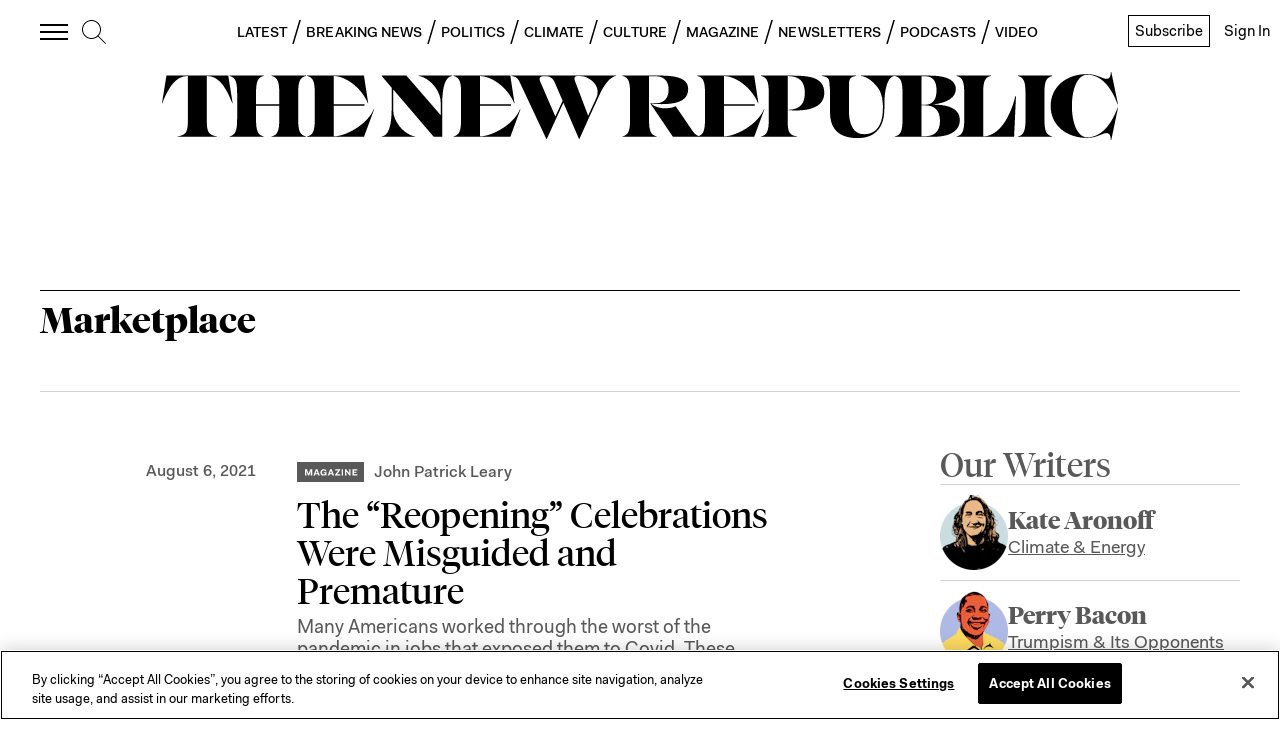

--- FILE ---
content_type: application/javascript
request_url: https://prism.app-us1.com/?a=612910576&u=https%3A%2F%2Fnewrepublic.com%2Ftags%2Fmarketplace
body_size: 124
content:
window.visitorGlobalObject=window.visitorGlobalObject||window.prismGlobalObject;window.visitorGlobalObject.setVisitorId('4e7cf601-9d6a-43aa-b1d1-fe05a84ef9f2', '612910576');window.visitorGlobalObject.setWhitelistedServices('tracking', '612910576');